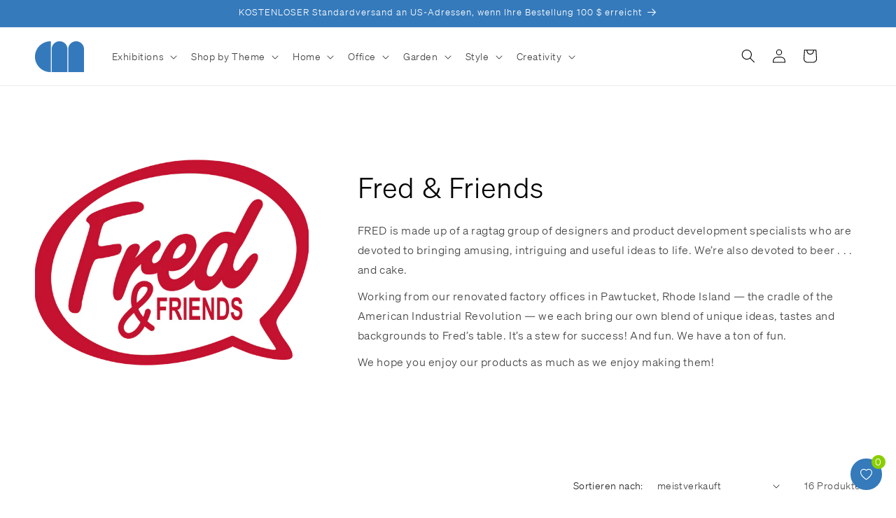

--- FILE ---
content_type: image/svg+xml
request_url: https://shop.chrysler.org/cdn/shop/files/Recycle.svg?v=1721516237&width=300
body_size: 1026
content:
<svg viewBox="0 0 432 432" xmlns:xlink="http://www.w3.org/1999/xlink" xmlns="http://www.w3.org/2000/svg" data-name="Layer 1" id="Layer_1">
  <defs>
    <style>
      .cls-1 {
        fill: url(#linear-gradient);
      }

      .cls-1, .cls-2, .cls-3, .cls-4, .cls-5, .cls-6 {
        stroke-width: 0px;
      }

      .cls-2 {
        fill: #6bb729;
      }

      .cls-3 {
        fill: url(#linear-gradient-4);
      }

      .cls-4 {
        fill: url(#linear-gradient-2);
      }

      .cls-5 {
        fill: url(#linear-gradient-3);
      }

      .cls-6 {
        fill: #fff;
      }
    </style>
    <linearGradient gradientUnits="userSpaceOnUse" y2="161.39" x2="154.4" y1="80.47" x1="196" id="linear-gradient">
      <stop stop-color="#308414" offset="0"></stop>
      <stop stop-color="#41931a" offset=".18"></stop>
      <stop stop-color="#58a622" offset=".48"></stop>
      <stop stop-color="#66b227" offset=".76"></stop>
      <stop stop-color="#6bb729" offset="1"></stop>
    </linearGradient>
    <linearGradient gradientUnits="userSpaceOnUse" y2="109.31" x2="213.54" y1="108.66" x1="213.88" id="linear-gradient-2">
      <stop stop-color="#308414" offset="0"></stop>
      <stop stop-color="#409219" offset=".17"></stop>
      <stop stop-color="#57a620" offset=".47"></stop>
      <stop stop-color="#65b225" offset=".75"></stop>
      <stop stop-color="#6ab727" offset="1"></stop>
    </linearGradient>
    <linearGradient xlink:href="#linear-gradient" y2="202.68" x2="300.54" y1="280.05" x1="348.33" id="linear-gradient-3"></linearGradient>
    <linearGradient xlink:href="#linear-gradient" y2="313.38" x2="192.28" y1="313.38" x1="111.69" id="linear-gradient-4"></linearGradient>
  </defs>
  <g>
    <g>
      <path d="M160.99,85.97c-1.67,2.03-3.15,4.21-4.46,6.54l-30.51,54.25,53.61,30.15,31.5-56-1.77-3.14-.08-.08-.58-1.09-.04-.06c-.03-.07-.08-.15-.12-.23-6.87-12.55-16.73-25.19-25.9-30.18,0,0-13.75-7.67-21.64-.15Z" class="cls-1"></path>
      <path d="M214,109.56c-.19-.33-.4-.69-.63-1.07.23.37.44.74.63,1.07Z" class="cls-4"></path>
    </g>
    <path d="M293.88,126.11h0s-18.9-33.6-18.9-33.6c-8.25-14.67-23.78-23.76-40.63-23.76h-37.19c-9.02,0-17.66,2.61-25.01,7.28.98-.15,1.93-.23,2.89-.23,10.06,0,19.55,7.96,26.83,16.49.49.57.96,1.13,1.43,1.71,2.33,2.85,4.4,5.72,6.15,8.32.35.52.69,1.03,1.01,1.52.65.99,1.24,1.93,1.79,2.81.27.44.53.86.77,1.25.12.2.23.4.35.59.23.38.44.74.63,1.07,1.08,1.84,1.69,3.01,1.75,3.11l.06.12s.02.02.02.03c.05.09.11.2.19.35.06.11.14.23.22.38l6.2,11.03.82,1.46c.27.47.53.95.79,1.41l.75,1.33.23.43c.04.06.08.13.11.19.35.62.68,1.21.98,1.74l.19.34s.05.08.07.12c.04.07.07.14.11.2l.44.78c.06.11.13.22.19.32l.23.43.19.33,12.72,22.59-16.7,9.39,25.55,6.35h0s7.95,1.98,7.95,1.98h0s33.06,8.22,33.06,8.22l10.14-32.52,2.45-7.85,7.83-25.11-16.67,9.38Z" class="cls-2"></path>
  </g>
  <g>
    <g>
      <path d="M363.57,248.14c-.95-2.44-2.13-4.81-3.51-7.1l-32.22-53.24-52.62,31.85,33.27,54.96h3.61s.12-.02.12-.02l1.24.03h.34c.29,0,.8.02,1.49.02,15.71,0,32.69-3.08,40.35-9.84,0,0,10.37-9.31,7.95-16.65Z" class="cls-5"></path>
      <path d="M365.1,266.07c.32-.52.62-1.05.89-1.6-.27.55-.57,1.08-.89,1.6ZM360.83,271.01c.71-.62,1.39-1.28,2.01-1.96-.63.69-1.3,1.33-2.01,1.96Z" class="cls-6"></path>
    </g>
    <path d="M366.74,262.74c-.22.59-.47,1.16-.75,1.72-.27.55-.57,1.08-.89,1.6,0,.02-.02.04-.04.06-.16.25-.32.49-.48.74-.18.25-.36.5-.54.75-.37.49-.76.96-1.19,1.42h0c-.63.7-1.3,1.34-2.01,1.97h0c-.22.19-.44.38-.68.57-.06.06-.14.11-.2.16-.14.12-.28.23-.43.34-.32.24-.63.48-.95.7-.32.23-.65.44-.98.66-.2.13-.41.26-.62.4-.39.24-.79.48-1.2.7-.48.27-.95.53-1.45.78-2.69,1.38-5.63,2.51-8.66,3.42-.11.03-.23.06-.34.1-.46.15-.92.27-1.39.4-.19.06-.39.11-.58.16-.23.06-.48.13-.72.19-.25.06-.51.13-.77.19-.17.04-.33.08-.49.12-.48.11-.96.22-1.44.32-.24.06-.48.11-.72.15-.45.1-.91.19-1.35.27-.57.11-1.12.21-1.68.31-.56.1-1.12.19-1.67.28-.33.06-.66.11-.99.15-.49.07-.99.15-1.48.21-.48.06-.97.13-1.45.19-.48.06-.95.11-1.41.16-.47.06-.94.11-1.39.15-.31.03-.61.06-.91.09-.08,0-.16.02-.23.02-.43.03-.85.07-1.25.11-1.61.12-3.11.21-4.47.27-.22,0-.43.02-.64.02-2.09.09-3.81.11-5,.11-1.03,0-1.69-.02-1.86-.02h-1.04l-12.65-.02h-2.08c-.4,0-.81,0-1.2,0h-2.25c-.5,0-.99,0-1.45,0h-3.06s-.38,0-.38,0l-25.93-.04h0s.03-19.16.03-19.16l-18.1,19.12h0l-5.63,5.95h0s-23.42,24.75-23.42,24.75l23.33,24.82,2.99,3.18,2.64,2.82h0l18.01,19.16.03-19.13h0s0,0,0,0l38.55.06h.08c16.81,0,32.32-9.05,40.59-23.69l18.29-32.38c4.44-7.86,6.41-16.66,5.97-25.37Z" class="cls-2"></path>
  </g>
  <g>
    <path d="M122.13,343.44c2.58.45,5.22.68,7.89.68l62.23.02.02-61.5-64.25-.02-1.89,3.11-.03.11-.65,1.01-.04.07c-.04.06-.09.14-.15.23-1.98,3.17-6.95,11.58-10.33,21.08,0,0-10.89,31.26,7.19,35.21Z" class="cls-3"></path>
    <path d="M160.93,249.84l-6.98-25.39h0s-2.17-7.9-2.17-7.9h0s-9.03-32.85-9.03-32.85l-33.31,7.1h0s-7.5,1.6-7.5,1.6l-.54.12-25.72,5.48,16.34,9.94h0s-20.02,32.94-20.02,32.94c-8.75,14.39-9.06,32.38-.81,47.07l18.22,32.42c4.42,7.87,10.93,14.11,18.61,18.25h0c-14.16-17.99,10.2-55.31,10.57-55.97l.08-.11s0-.02.02-.04c.05-.08.11-.19.2-.34.06-.1.14-.23.23-.37l6.57-10.81.87-1.43c.27-.46.56-.92.83-1.37l.8-1.31.26-.41c.03-.07.07-.14.11-.19.37-.61.72-1.19,1.03-1.71l.2-.33s.05-.08.07-.12c.04-.07.08-.13.12-.19l.47-.77c.06-.11.13-.22.19-.32l.26-.41.19-.32,13.47-22.16h0s16.37,9.96,16.37,9.96Z" class="cls-2"></path>
  </g>
</svg>